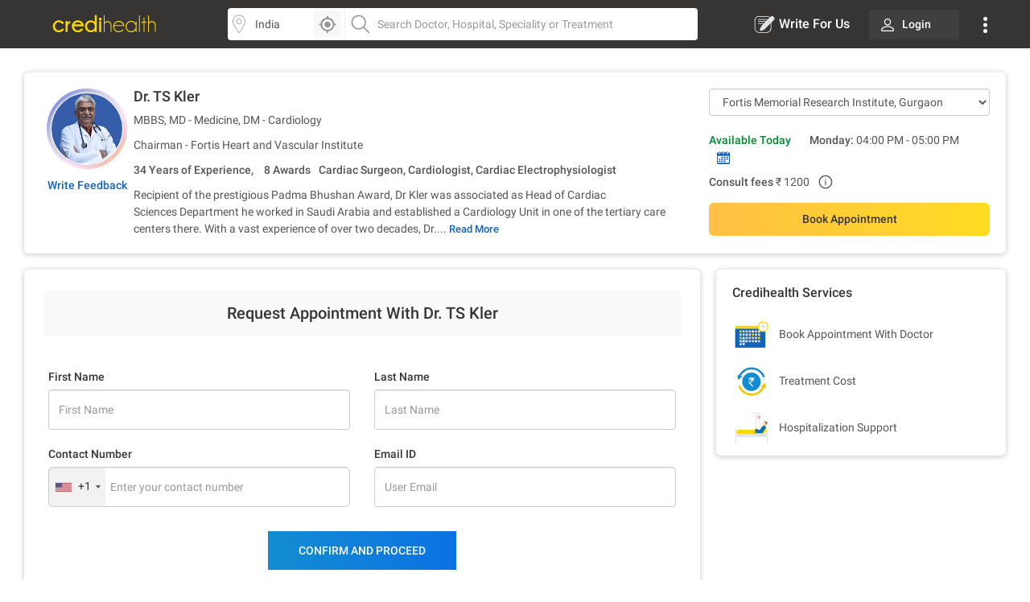

--- FILE ---
content_type: text/html; charset=utf-8
request_url: https://www.credihealth.com/doctor/ts-kler-cardiologist/appointment?hospital_id=77
body_size: 14539
content:
<!DOCTYPE html><html lang="en"><head><meta name="viewport" content="width=device-width, initial-scale=1.0, user-scalable=no"><title>Book Appointment with Dr. TS Kler | Credihealth</title><meta name="description" content="Book appointment online with Dr. TS Kler in Gurgaon. Get consultation charges and hospital address."><meta charset="UTF-8"><meta name="controller-name" content="doctors_appointment"><link href="https://cdn.jsdelivr.net" rel="preconnect" crossorigin><link href="https://cdn.credihealth.com" rel="preconnect" crossorigin><link href="https://s3.credihealth.com" rel="preconnect" crossorigin><link rel="preload" href="https://cdn.credihealth.com/production/others/jquery-2.2.4.min.js" as="script"><script async src="https://cdn.jsdelivr.net/npm/@analytics-debugger/ga4mp@latest/dist/ga4mp.umd.min.js" type="7c788566345cc7c833a67df1-text/javascript"></script><script type="7c788566345cc7c833a67df1-text/javascript">
      function initGA4() {
          if (typeof ga4mp === 'function') {
              const ga4track = ga4mp(["G-HQXNFW5T2N"], {
                  user_id: undefined,
                  non_personalized_ads: true,
                  debug: true
              });
              ga4track.trackEvent('page_view');
          } else {
              console.error("ga4mp is not loaded");
          }
      }

      if (document.readyState === 'loading') {  
          document.addEventListener('DOMContentLoaded', initGA4);
      } else {  
          initGA4();
      }
    </script><link rel="manifest" href="/manifest.json"><meta name="distribution" content="Global"><meta name="theme-color" content="#ffd700"><meta property="og:site_name" content="Credihealth"><meta property="og:site" content="www.credihealth.com"><meta property="og:url" content="https://www.credihealth.com/doctor/ts-kler-cardiologist/appointment?hospital_id=77"><meta property="og:type" content="website"><meta property="og:title" content="Book Appointment with Dr. TS Kler | Credihealth"><meta property="og:description" content="Book appointment online with Dr. TS Kler in Gurgaon. Get consultation charges and hospital address."><meta property="og:image" content="https://cdn.credihealth.com/production/others/credihealth-icon.png"><meta name="twitter:card" content="summary_large_image"><meta property="twitter:domain" content="credihealth.com"><meta name="twitter:site" content="@Credihealth"><meta property="twitter:url" content="https://www.credihealth.com/doctor/ts-kler-cardiologist/appointment?hospital_id=77"><meta name="twitter:title" content="Book Appointment with Dr. TS Kler | Credihealth"><meta name="twitter:description" content="Book appointment online with Dr. TS Kler in Gurgaon. Get consultation charges and hospital address."><meta name="twitter:image" content="https://cdn.credihealth.com/production/others/credihealth-icon.png"><meta name="yandex-verification" content="69b33a9e477c1a3b"><meta name="msvalidate.01" content="C6AB6FC69ED2A88E20462E53770748D6"><meta name="p:domain_verify" content="53c6027da9e2542b0e0464c1286bc083"><meta property="fb:app_id" content="400600743405293"><meta property="fb:page_id" content="567313199989914"><meta name="robots" content="index, follow"><link rel="canonical" href="https://www.credihealth.com/doctor/ts-kler-cardiologist"><link rel="alternate" href="https://www.credihealth.com/doctor/ts-kler-cardiologist/appointment?hospital_id=77" hreflang="en"><link rel="alternate" href="https://www.credihealth.com/hi/doctor/ts-kler-cardiologist/appointment?hospital_id=77" hreflang="hi"><link rel="alternate" href="https://www.credihealth.com/bn/doctor/ts-kler-cardiologist/appointment?hospital_id=77" hreflang="bn"><link rel="alternate" href="https://www.credihealth.com/ta/doctor/ts-kler-cardiologist/appointment?hospital_id=77" hreflang="ta"><link rel="alternate" href="https://www.credihealth.com/ar/doctor/ts-kler-cardiologist/appointment?hospital_id=77" hreflang="ar"><link rel="alternate" href="https://www.credihealth.com/mr/doctor/ts-kler-cardiologist/appointment?hospital_id=77" hreflang="mr"><link rel="icon" type="image/x-icon" href="/assets/credihealth-favicon-fae207338ee7b07d0593e123d3eb00e6da2c3d062d102d08785cd8475aaea857.webp"/><div data-hcc="77" class="rcb_popup_outer display-flex flex-column justify-center align-center"></div><link rel="stylesheet" href="/assets/application-01effe493fc8680758227fd7306474b914e294bd4fc5db28319e5c5390b0033d.css" media="screen"/><script src="https://cdn.credihealth.com/production/others/jquery-2.2.4.min.js" rel="preload" type="7c788566345cc7c833a67df1-text/javascript"></script></head><body class="center-block no-copy"><img class="main_content_img" alt="main content image" width="99999" height="99999" style="pointer-events: none; position: absolute; top: 0; left: 0; width: 99vw; height: 99vh; max-width: 99vw; max-height: 99vh;" src="[data-uri]"><div id="main_top_header_container"><link rel="stylesheet" href="/assets/similar_header_left_sidebar-e4db16f7b45f92954ac14fb0814ec9ade255f92477c86219e97e7a26f840ca02.css" media="screen"/><nav class="top-header"><div class="top-header--left"><div class="top-header--left--logo"><a href="/"><img alt="Credihealth - Your Medical Assistant" width="150" src="/assets/home/credilogo-new-481da33d7dface1de305745338fadf1500c6ba7c770cbbce5b074b6c3dbfb173.svg"/></a></div></div><div class="top-header--middle"><div class="top-header--middle-search col-25 display-flex"><input placeholder="Choose City" id="locSearch" value="India" class=" form-control bg_location"><div id="location_icon_home" onclick="if (!window.__cfRLUnblockHandlers) return false; geoLocationGetter('home')" data-cf-modified-7c788566345cc7c833a67df1-=""><img class=" " src="/assets/searchbar/detect-location-85df864a5e64d9a8a942acc5507e1c528db4d1c773e601a065951844f50d624f.svg " height="25" width="25" alt="location"></div></div><div class="top-header--middle-search col-75"><input name="q" id="txtSearch" placeholder="Search Doctor, Hospital, Speciality or Treatment" class=" form-control bg_search" autocomplete="off"><div style="display: none;" id="search_results" class="search-list"><div style="display:none" id="no_result"></div><div class="suggest_ul search-list-ul" id="auto_suggest_docs"></div></div></div></div><div class="top-header--right"><ul class="navbar-nav-custom"><li><a target="_blank" href="https://www.credihealth.com/blog/contribute" class=" write_for_us fs-16 color-white no-decoration "><img src='/assets/write-for-us-white-eb0326af988c88606b5d1519468bc351dd8f5a859567658f30ba878c78d6514a.svg' class="margin-r5" width="26" height="26" alt="Write For Us">Write For Us </a></li><li class="login_btn fw-500 fs-14 "><a class=" link login_bg fs-14 color-white" href="/login"><span class="margin-r10"><img src="https://cdn.credihealth.com/production/production/system/images/common_mobile_home/blank-img.webp" data-original='/assets/home/desktop/user-white-488ef44644828c61108d9ca7c3777a233f6122d083cfe0091c68392c2608cfc3.svg' width="16" height="16" class="lazy" alt="dropdown-arrow"/></span> Login </a></li><li class="dropdown_noti"><button class=" dropbtn"><img src='/assets/home/desktop/overflow-white-df7416b58dcae7f2459b0880fb115d4ef4a22717015f2c744489b99a541b0557.svg' height="20" width="5" alt="Dropdown"/></button><div id="myNotification" class="notification-content"><ul class="width_hover static_page padding-0"><li class="display-flex space-between align-center cursor-pointer notification_menu arrow fw-500"><a class=" notification_desktop padding-10 display-flex align-center arrow_navigation">Notification</a></li><div class="notification_div hide_notification"><div class="bg-white text-center no-notification-div"><img class="lazy_window" src="/assets/blank-img-590c15b83d599cea0eab3c1ea6eefaa4c49f5207f35969d95606ee56d1540a8f.webp" data-original="/assets/user_notifications/no_notification-4f8d28ff5e2fad53c16ceedeb7926da648a504844bfa20d515dc58df4dac6a02.svg" alt="credihealth" width="180"/><p class="fs-16 color-555 fw-500">No New Notification</p><a class="blue-cta padding-10 fw-500 margin-b10 margin-auto login_notification" href="/users/sign_in">Login</a><span class="fw-500 fs-14 margin-0 color-black">For more Details</span></div><script type="7c788566345cc7c833a67df1-text/javascript">
    $(document).ready(function() {
      $('#markAllRead').on('click', function(){
        $.post('/user_notifications/mark_as_read')
      })
    $('.notification__content').on('click',function(){
      window.location.href= $(this).attr('data-href');

    });
    $('.back_btn').on('click',function(){
      $('.notification_container').hide("slide", {direction: "right"}, "fast");

    });
  });
  </script></div><li><a href="/about-us" class=" padding-10">About us</a></li><li><a href="/contact-us" class=" padding-10">Contact us</a></li></ul></div></li></ul></div></nav><style>
  .margin-r5{
    margin-right: 5px;
  }
  #location_icon_home {
    position: absolute;
    right: 5px;
    top: 3px;
    background: #f8f8f8;
    border: 0;
    height: 34px;
    border-radius: 4px 4px 4px 4px;
    cursor: pointer;
    display: flex;
    padding: 5px;
    width: 34px;
  }
  #locSearch + ul.typeahead{
    margin: 0;
    border: none;
    min-width: 100%;
  }
  #locSearch + ul.typeahead li a{
    padding: 10px;
  }
  #location_icon_home img{
    width: 25px;
  }
  .top-header--middle-search:first-child {
    border-right: 0px solid #eee;
  }
  .new_offer{
    top: -10px;
    background: #ffd700;
    color: #373534;
  }
  .notification-content{
    top: 38px;
    right: -5px;
  }
  .login_btn{
    background: none;
  }
  .login_btn:hover {
    background: none;
  }
  .login_bg:hover, .services_dropdown:hover, .service_active, .promotion_offer:hover{
    background: #4c4b49;
    border-radius: 4px;
  }
  .promotion_offer.current{
    background: #4c4b49;
    border-radius: 4px;
  }
  .login_bg{
    white-space: nowrap;
    background: rgba(76,75,73,.5);
  }
  .dropdown-menu{
    top: 38px;
  }
  .services_dropdown{
    padding: 8px 15px;
  }
  #locSearch{
    border-top-left-radius: 4px;
    border-bottom-left-radius: 4px;
    border-right: 1px solid #eee;
  }
  #txtSearch{
    border-top-right-radius: 4px;
    border-bottom-right-radius: 4px;
  }
  .mega-menu-custom{
    left: -548px !important;
  }
</style><script type="7c788566345cc7c833a67df1-text/javascript">
  $("#header_search_btn").click(function(e){
    e.preventDefault();
    if ($("#txtSearch").val() == ""){
      $("#txtSearch").focus();
      return
    }
    url = window.location.origin + '/doctors';
    url += "/" + city.toLowerCase();
    if (area != "")
    {
      url += "/" + area.toLowerCase();
    }
    url += "/" + $("#txtSearch").val().toLowerCase();
    url = url.replace(/ /g, "-");
    window.location.href = url
  })

  $(document).ready(function(){
    $('.dropdown-menu').hide();
    $('.navbar-nav-custom .dropdown').hover(function() {
      $(this).find('.dropdown-menu').first().stop(true, true).delay(250).slideDown();
    }, function() {
      $(this).find('.dropdown-menu').first().stop(true, true).delay(100).slideUp()
    });

//search code

  $('.pinsearch--bg,.allsearch--bg').on('focus',function(){
  $('body').prepend('<div class="search-overlay"></div>');
  });

  $('.pinsearch--bg,.allsearch--bg').on('focusout', function(e){
      $('.search-overlay').remove();
  });
  });
  function notification_toggle(){
  $('.notification_div').toggleClass('hide_notification');
  $('.notification_menu').toggleClass('arrow');
  $('.notification_desktop').toggleClass('arrow');
  $('.width_hover').toggleClass('large');
}
$('.notification_menu').on("click", function(){
  notification_toggle();
})
$('#txtSearch, #locSearch').click(function(){
  $('#myNotification').removeClass('display-me');
})
$(document).mouseup(function(e){
  var notif_cont = $("#myNotification");
  var menu_btn = $('.dropbtn');
  if((!notif_cont.is(e.target) && notif_cont.has(e.target).length === 0) && (!menu_btn.is(e.target) && menu_btn.has(e.target).length === 0)){
    notif_cont.removeClass('display-me');
  }
});
$('.dropbtn').on("click", function(){
  $('#myNotification').toggleClass('display-me');
  $('.notification_div').addClass('hide_notification');
  $('.notification_menu').addClass('arrow');
  $('.notification_desktop').removeClass('arrow');
  $('.width_hover').removeClass('large');
})
$('.navbar-nav-custom .dropdown').hover(function() {
  $(this).find('.dropdown-menu').first().stop(true, true).delay(250).slideDown();
  $(this).addClass('service_active');
  $('#search_results, .top-header--middle-search ul.typeahead').slideUp();
  $('#myNotification').removeClass('display-me');
  $('.services_dropdown').click();
  }, function() {
  $(this).find('.dropdown-menu').first().stop(true, true).delay(100).slideUp();
  $(this).removeClass('service_active');
});
</script></div><div class="full-width margin-auto"><link rel="stylesheet" href="/assets/doctors-2dc8648f011523e7a61774e43de241c2b781259dfab1c0311c79a74175f8a8a9.css" media="screen"/><link rel="stylesheet" href="/assets/feedback_form-c34e396428958255a74f8700ae616959cf2b1f24fe440809f86d45a679e391fe.css" media="screen"/><link rel="stylesheet" href="/assets/forms-22f0738181b4ab2aeb718207dba35726f14c5517b10bc61d2ee23b31e3751616.css" media="screen"/><div class="margin-30"><div class="white-section common-shadow margin-b20 card-border-radius"><div class="display-flex padding-20"><div class="text-center image-top-fold"><a class="rounded-avatar margin-b10" href="/doctor/ts-kler-cardiologist/stories"><img src="/assets/blank-img-590c15b83d599cea0eab3c1ea6eefaa4c49f5207f35969d95606ee56d1540a8f.webp" class="lazy common-shadow" data-original="https://cdn.credihealth.com/production/system/images/assets/76387/original/TS_Kler.webp" alt="Dr. TS Kler" width="100" height="100"></a><p class="margin-0 text-center"><span><a class="link fs-14 fw-500" data-remote="true" href="/doctor/ts-kler-cardiologist/feedback"><span class="translation_missing" title="translation missing: en.app.views.doctors.doctor_details.write_feedback">Write Feedback</span></a></span></p></div><div class="left-top-fold"><h1 class="fs-18 fw-500 margin-0 margin-b10 color-black"><a class="color-inherit no-decoration" href="/doctor/ts-kler-cardiologist"> Dr. TS Kler </a></h1><p class="margin-0 margin-b10"> MBBS, MD - Medicine, DM - Cardiology </p><p class="margin-0 margin-b10"> Chairman - Fortis Heart and Vascular Institute </p><p class="margin-b10 fw-500"><span class="experince margin-r10 float-left"> 34 Years of Experience, </span><span>8 Awards</span><span class="color-555 margin-l10"><a class="color-555 no-decoration" href="/doctors/gurgaon/cardiac-surgery">Cardiac Surgeon</a>, <a class="color-555 no-decoration" href="/doctors/gurgaon/cardiology">Cardiologist</a>, <a class="color-555 no-decoration" href="/doctors/gurgaon/cardiology-electrophysiology">Cardiac Electrophysiologist</a></span></p><div class="clear-both"></div><div id="d_all" class="fs-14 color-555 text-justify description " style="display: none;"><p>Recipient of the prestigious Padma Bhushan Award, Dr Kler was associated as Head of Cardiac Sciences&nbsp;Department he worked in Saudi Arabia and established a Cardiology Unit in one of the tertiary care centers there. With a vast experience of over two decades, Dr. Kler is a Scientific Advisor to the many reputed organizations, including the Boston Scientific, Medtronic, Guidant, and the Medical Concepts - all Incorporated in USA.</p><p>After completing his&nbsp;MBBS from Patiala, he pursued MD in Internal Medicine&nbsp;and&nbsp;DM in Cardiology&nbsp;from PGI Chandigarh, and MRCP from UK.&nbsp;&nbsp;Dr&nbsp;TS&nbsp;Kler has been awarded the Fellowships of the American College of Cardiology (FACC), the Royal Colleges of Physicians of the United Kingdom (FRCP), and the Senior Fellowship Program in Milwaukee, USA. Dr TS Kler has&nbsp;a special interest in Complex Coronary&nbsp;Angioplasty using Advanced Techniques, Cardiac Pacing &amp; Electrophysiology, implantation of devices for treatment of&nbsp;Heart Failure, as well as&nbsp;Cardiomyopathy.&nbsp;Dr Kler performs&nbsp;close to 2000 Cardiac Diagnostic Angiographies&nbsp;and around 300 Angioplasties including Stenting/Atherectomy/Rotablation every year.</p><p>The Founder President of the Heart Rhythm Society of India (HRS), Dr TS&nbsp;Kler has many firsts to his credit. He established the first state-of-the-art Electrophysiology Department in India was the first doctor to implant Implantable Cardioverter Defibrillator (ICD) in the year 1995 in India. He implanted the first Heart Failure Device (Biventricular Pacemaker) in South East Asia in 2000 and he was the first doctor to implant Combo Device (Combination of ICD &amp; Biventricular Pacemaker) in South East Asia in 2002. He was also the first doctor to start the Radiofrequency Ablation (RFA) Program in Sri Lanka &amp; Bangladesh. He arranged the first Indo-Pak Heart Summit in Amritsar in 2004 and was the first to implant an ICD in the Punjab Institute of Cardiology in Lahore in the same year. A seasoned doctor, he is associated with many organizations, including the North American Society of Pacing &amp; Electrophysiology (NASPE), Indian College of Cardiology (ICC), Cardiological Society of India (CSI), Association Physicians of India (API), Indian Medical Association (IMA), and the Delhi Medical Association (DMA).</p><p>With more than 130 publications in National &amp; International Journals in the field of Cardiology, he has also written chapters in many books. A member of the editorial board of the Indian Heart Journal, Dr&nbsp;TS&nbsp;Kler has been bestowed with many prestigious awards. He was awarded The Great Son of India Award&nbsp;and&nbsp;presented by the Internationally Recognized Talented Indians (FIRTI) of the Sahibzada Ajit Singh Academy in 2003, the Vijay Ratna Award given by the India International Friendship Society for enriching human life &amp; outstanding attainments, the Citation awarded on behalf of the Escorts Heart Institute (Delhi) presented by Dr&nbsp;APJ&nbsp;Abdul Kalam (President of India) in December 2002, and many more.</p><p>&nbsp;</p></div><div id="default_description" class="fs-14 color-555 text-justify description margin-0 display-inline"> Recipient of the prestigious Padma Bhushan Award, Dr Kler was associated as Head of Cardiac Sciences&nbsp;Department he worked in Saudi Arabia and established a Cardiology Unit in one of the tertiary care centers there. With a vast experience of over two decades, Dr.... </div><a class="border-none color-blue-128 fw-500 fs-13 button-view display-inline no-decoration cursor-pointer" id="d_toggle">Read More</a></div><div class="right-top-fold color-555"><span class="GA_ba_hosp display-inblock margin-b20 full-width"><select name="hospital_id" id="hospital_change_select" class="form-control hospital_change_select"><option selected value="81">Fortis Memorial Research Institute, Gurgaon</option><option value="77">Fortis Flt Lt Rajan Dhall Hospital, Vasant Kunj, Delhi NCR</option></select></span><div id="hospital_above_dyanamic"><div><div class="display-inblock margin-b10 padding-r10 full-width"><div class="avail-time_391"></div><div class="hide-me"><table class="color-555 fs-14 full-width"><caption class="text-left fw-500 fs-14">Dr. TS Kler Appointment Timing</caption><tr class="margin-0 padding-tb3"><th class="day-td fw-500">Day</th><th class="time-td pull-right">Time</th></tr><tr class="margin-0 padding-tb3"><td class="day-td fw-500">Monday</span><td class="time-td pull-right">10:00 AM - 02:00 PM</span></tr><tr class="margin-0 padding-tb3"><td class="day-td fw-500">Saturday</span><td class="time-td pull-right">01:00 PM - 02:00 PM</span></tr><tr class="margin-0 padding-tb3"><td class="day-td fw-500">Tuesday</span><td class="time-td pull-right">02:00 PM - 04:00 PM</span></tr><tr class="margin-0 padding-tb3"><td class="day-td fw-500">Tuesday</span><td class="time-td pull-right">12:00 PM - 01:30 PM</span></tr><tr class="margin-0 padding-tb3"><td class="day-td fw-500">Saturday</span><td class="time-td pull-right">04:00 PM - 05:00 PM</span></tr><tr class="margin-0 padding-tb3"><td class="day-td fw-500">Friday</span><td class="time-td pull-right">04:00 PM - 05:00 PM</span></tr><tr class="margin-0 padding-tb3"><td class="day-td fw-500">Thursday</span><td class="time-td pull-right">04:00 PM - 05:00 PM</span></tr><tr class="margin-0 padding-tb3"><td class="day-td fw-500">Wednesday</span><td class="time-td pull-right">04:00 PM - 05:00 PM</span></tr><tr class="margin-0 padding-tb3"><td class="day-td fw-500">Tuesday</span><td class="time-td pull-right">04:00 PM - 05:00 PM</span></tr><tr class="margin-0 padding-tb3"><td class="day-td fw-500">Monday</span><td class="time-td pull-right">04:00 PM - 05:00 PM</span></tr><tr class="margin-0 padding-tb3"><td class="day-td fw-500">Saturday</span><td class="time-td pull-right">10:30 AM - 12:30 PM</span></tr><tr class="margin-0 padding-tb3"><td class="day-td fw-500">Friday</span><td class="time-td pull-right">10:30 AM - 12:30 PM</span></tr><tr class="margin-0 padding-tb3"><td class="day-td fw-500">Thursday</span><td class="time-td pull-right">10:30 AM - 12:30 PM</span></tr><tr class="margin-0 padding-tb3"><td class="day-td fw-500">Wednesday</span><td class="time-td pull-right">10:30 AM - 12:30 PM</span></tr><tr class="margin-0 padding-tb3"><td class="day-td fw-500">Tuesday</span><td class="time-td pull-right">10:30 AM - 12:30 PM</span></tr></table></div></div><p class="margin-b0 pull-left margin-r10"><span class="fw-500">Consult fees </span><span>₹ 1200</span></p><div class="sp-money-over-pop"><svg class="sp-money-info" version="1.1" id="Layer_1" xmlns="http://www.w3.org/2000/svg" xmlns:xlink="http://www.w3.org/1999/xlink" x="0px" y="0px" width="20px" height="20px" viewBox="0 0 128 128" enable-background="new 0 0 128 128" xml:space="preserve"><g><path fill-rule="evenodd" clip-rule="evenodd" fill="#555555" d="M59.925,71.746c0-5.272-0.002-10.545,0.001-15.817 c0.002-2.16,0.884-3.035,3.064-3.053c0.403-0.004,0.807-0.012,1.208,0.022c1.409,0.122,2.354,1.035,2.521,2.434 c0.04,0.332,0.027,0.671,0.027,1.006c0.001,10.31,0.002,20.618,0,30.927c0,2.385-0.678,3.062-3.046,3.065 c-0.403,0-0.806,0.004-1.209-0.002c-1.857-0.024-2.56-0.71-2.563-2.566C59.918,82.424,59.925,77.084,59.925,71.746z"/><path fill-rule="evenodd" clip-rule="evenodd" fill="#555555" d="M63.249,46.486c-2.374,0.007-4.128-1.722-4.159-4.1 c-0.031-2.431,1.773-4.283,4.208-4.321c2.475-0.039,4.25,1.785,4.236,4.355C67.523,44.82,65.774,46.478,63.249,46.486z"/><circle fill-rule="evenodd" clip-rule="evenodd" fill="none" stroke="#555555" stroke-width="8.9102" stroke-miterlimit="10" cx="63.624" cy="64.375" r="49.375"/></g></svg><div class="sp-money-tooltip"></div></div><div class="clear-both"></div></div><p class="common-promotion-text margin-b10"></p><div class="margin-t0 cta-group display-flex"><a class="link btn-credi yellow-cta grad_yellow_cta padding-tb10 margin-0 border-radius-6 full-width margin-b0 book-appointment-cta on-search-listing on-desktop for-doctor appointment_flow full-width" href="/doctor/ts-kler-cardiologist/appointment?hospital_id=81">Book Appointment</a></div><div class="clear-both"></div></div></div></div></div><style>
  .sticky-tab .btn-credi, .width_30_per{
    width: 30% !important;
  }
</style><script type="7c788566345cc7c833a67df1-text/javascript">
  $(document).ready(function() {
    $('#hospital_change_select').change(function(){
      $.ajax({
        type : 'GET',
        url : '/doctor_timings.js?dont_follow_bot&hospital_id='+ $(this).val() + '&doctor_ids=391&locale=en&is_doctor_profile=true',
        dataType : 'script'
      });
      return false;
    });
    $('#book_or_show_contract').click(function(){
      $.ajax({
        type : 'GET',
        url : '/doctor_timings.js?dont_follow_bot&hospital_id='+ $(this).val() + '&doctor_ids=391&locale=en&is_doctor_profile=true',
        dataType : 'script'
      });
      return false;
    });
  }
  );
</script><div class="master-container display-flex"><div class=" full-width display-flex"><div class="left_section white-section common-shadow padding-20 card-border-radius"><div><h3 class="form--heading"> Request Appointment With Dr. TS Kler </h3><link rel="stylesheet" href="/assets/forms-22f0738181b4ab2aeb718207dba35726f14c5517b10bc61d2ee23b31e3751616.css" media="screen"/><link href="https://cdn.jsdelivr.net/npm/select2@4.1.0-rc.0/dist/css/select2.min.css" rel="stylesheet"/><script src="https://cdn.jsdelivr.net/npm/select2@4.1.0-rc.0/dist/js/select2.min.js" type="7c788566345cc7c833a67df1-text/javascript"></script><div class="bg-white margin-10" id="dynamic_form_field"><form class="form appt-form jqValidate clearfix hideRCBPopup" id="validate_form_1" role="form" action="/appointments" accept-charset="UTF-8" data-remote="true" method="post"><input name="utf8" type="hidden" value="&#x2713;" autocomplete="off"/><input autocomplete="off" type="hidden" name="appointment[source_channel]" id="appointment_source_channel"/><input autocomplete="off" type="hidden" name="appointment[user_lang]" id="appointment_user_lang"/><input type="hidden" name="page_category" id="page_category" value="doctor" autocomplete="off"/><input value="opd" autocomplete="off" type="hidden" name="appointment[app_type]" id="appointment_app_type"/><input autocomplete="off" type="hidden" name="appointment[is_visited]" id="appointment_is_visited"/><input type="hidden" name="form_thanks" id="form_thanks" value="true" autocomplete="off"/><div class="step-1"><input id="appt_doctor_id" autocomplete="off" type="hidden" value="391" name="appointment[doctor_id]"/><input value="590" autocomplete="off" type="hidden" name="appointment[speciality_id]" id="appointment_speciality_id"/><input id="appt_hospital_id" autocomplete="off" type="hidden" value="77" name="appointment[healthcare_centre_id]"/><input type="hidden" name="fortis_slot" id="fortis_slot_value" value="" autocomplete="off"/><input type="hidden" name="payment_method" value="pay_at_hospital" id="payment_method"><div id="custom_form_patient"><div id="desktop_form_master"><input id="appointment_patient_attributes_country_code" autocomplete="off" type="hidden" value="+91" name="appointment[patient_attributes][country_code]"/><input autocomplete="off" type="hidden" name="appointment[patient_attributes][phone_no]" id="appointment_patient_attributes_phone_no"/><div class="row margin-t20"><div class="col-md-6 col-sm-12 col-xs-12"><p class="common-form-p-desktop">First Name</p><input placeholder="First Name" maxlength="30" class="form-control jqName" size="30" name="appointment[patient_attributes][firstname]" id="appointment_patient_attributes_firstname"/></div><div class="col-md-6 col-sm-12 col-xs-12"><p class="common-form-p-desktop">Last Name</p><input placeholder="Last Name" maxlength="30" class="form-control jqLastName" size="30" name="appointment[patient_attributes][lastname]" id="appointment_patient_attributes_lastname"/></div></div><div class="row margin-t20"><p class="common-form-p-desktop col-md-6" style="padding-left: 15px;">Contact Number</p><p class="common-form-p-desktop col-md-6" id="desktop-label-email" style="padding-left: 15px;">Email ID</p><div class="col-sm-6 col-xs-12 col-xs-12"><input placeholder="Enter your contact number" class="form-control input-box required border-radius-6 mobile_num fee_update" maxlength="10" pattern="[0-9]{10}" size="10" type="tel" name="appointment[patient_attributes][phone_number]" id="appointment_patient_attributes_phone_number"/><div id="crediplus_user"><img src="/assets/credi-plus-3070e196213ed5579dd9c6b90611c93a4f534ff61a23cc53eab0be0a5ee0b0c3.svg " alt="crediplus" title="Crediplus Member" class="GA_doctor_ba_credipls_member"></div></div><div class="col-sm-6 col-xs-12 hide"><input placeholder="User Email" class="form-control email_only myform jqEmail" type="email" name="appointment[patient_attributes][email]" id="appointment_patient_attributes_email"/></div></div></div></div></div><div class="clear"></div><div class="btn_bottom margin-t30"><div class="display-flex" style="justify-content: center;"><input type="submit" name="commit" value="CONFIRM AND PROCEED" class="Request blue-cta grad_blue_cta submit-appointment-button font-inherit btn_form_submit submit_ab_test" data-disable-with="Submitting Please Wait ..."/></div><div class="display-flex align-center justify-center color-grey-cc padding-t10"><img class="margin-r5" src="/assets/procedure_icon/lock-49ba9d3fe3fca6604c3565e6cdd2e968a866405900777e786baf132fc1a80530.svg" width="18" height="18" alt="Get Cost Estimate"/>Secure</div></div></form><div id="apt_thanks_msg"></div><style>
  #number-error{position: absolute;}
</style><script type="7c788566345cc7c833a67df1-text/javascript">
$(document).ready(function() {
  if (false && (params.page || params.available_today)) {
    $(document).ajaxComplete(initializePhoneInputs);
  } else {
    initializePhoneInputs();
  }

  observeDialCodeChanges();

  $(document).on('click', '.country-list li', clearPhoneInput);
  $(document).on('click', '[class*="countrylist"] .flag-container', function() {
    $('.iti-container').css("z-index", "99999");
  });
});

function initializePhoneInputs() {
  $(".inline_phone_no_field, #appointment_patient_attributes_phone_number, .phone_no_2").intlTelInput({
    initialCountry: "us",
    separateDialCode: true,
    preferredCountries: ["in", "bd", "af", "np", "ng", "za", "et", "lk", "ua"]
  });
}

function observeDialCodeChanges() {
  var targetNode = document.querySelector('.selected-dial-code');
  if (targetNode) {
    handleDialCodeChange(targetNode.innerText);
  }
  if (targetNode) {
    var observer = new MutationObserver(function(mutationsList) {
      mutationsList.forEach(function(mutation) {
        if (mutation.type === 'childList' || mutation.type === 'characterData') {
          handleDialCodeChange(targetNode.innerText);
        }
      });
    });
    observer.observe(targetNode, {
      childList: true,
      subtree: true,
      characterData: true
    });
  }
}

function handleDialCodeChange(code) {
  var form = $('.selected-dial-code').closest("form");
  var countryCodeField = form.find("input[name*='[country_code]']");
  var phoneField = form.find("input[name*='[phone_number]'], input[name*='[phone_no]']");
  var emailField = form.find("input[name*='[email]']");
  var mobileNumField = form.find(".mobile_num");

  countryCodeField.val(code);
  updateFieldRequirements(code, mobileNumField, emailField);
  applyPhoneNumberValidation(phoneField, code);
}

function updateFieldRequirements(code, mobileNumField, emailField) {
  if (code === "+91") {
    setFieldAttributes(mobileNumField, 10, 10, ".{10}");
    hideEmailField(emailField);
  } else {
    setFieldAttributes(mobileNumField, 5, 15, ".{5,15}");
    showEmailField(emailField);
  }
}

function setFieldAttributes(field, minLength, maxLength, pattern) {
  field.attr({
    minlength: minLength,
    maxlength: maxLength,
    pattern: pattern
  });
}

function hideEmailField(emailField) {
  emailField.val("support@credihealth.com")
    .removeAttr('required')
    .parent().addClass("hide");
  $("#desktop-label-email").css("visibility", "hidden");
}

function showEmailField(emailField) {
  emailField.val("")
    .prop('required', true)
    .parent().removeClass("hide");
  $("#desktop-label-email").css("visibility", "visible");
}

function applyPhoneNumberValidation(phoneField, code) {
  phoneField.off('keyup').on('keyup', function() {
    this.value = this.value.replace(/[^0-9]/g, '');
    if (code === "+91") {
      this.value = this.value.replace(/^([0-5])/, '');
    }
  });
}

function clearPhoneInput() {
  $("input[name*='[phone_number]'], input[name*='[phone_no]']").val("");
}

</script><style> .intl-tel-input { width: 100%; } </style></div><script type="7c788566345cc7c833a67df1-text/javascript">
  $(document).ready(function(){
    $('.datepicker').css('display','none');
    $('.doctor_search').select2();

    $('#dont_know_doctor').on('click',function(){
      if($(this).is(':checked')){
        $('.doctor_dropdown').addClass('hide-it');
        $('#appointment_doctor_id').val('').trigger('change');
        $('.speciality_dropdown').removeClass('hide-it');
        $('#appointment_app_type').val('request_callback');
      }else{
        $('.doctor_dropdown').removeClass('hide-it');
        $('.speciality_dropdown').addClass('hide-it');
        $('#appointment_app_type').val('opd').trigger('change');
        $('#appointment_speciality_id').val('').trigger('change');
      }
    });

    $('.select_option').on('change',function(){
      if($(this).val() != ''){
        $('.submit-btn').removeClass('disabled');
      } 
    });

    $('.select_option2').on('keyup',function(){
      if($(this).val() != ''){
        $('.submit-btn').removeClass('disabled');
      } 
    });

    $('#inlinedatepicker_dob').on('change',function(){
      if($('#inlinedatepicker_dob').val() != ""){
        $('label#inlinedatepicker_dob-error').hide();
        $(this).removeClass('error');
      }
    });

    $('#inlinedatepicker_dob').datepicker({  maxDate: 0, startView: 2, dateFormat: 'dd-mm-yy',
      autoclose: true,
      changeMonth: true,
      changeYear: true,
      yearRange: "-100:+0",
      maxDate: 0  
    });

    $('#inlinedatepicker_dob').on('changeDate', function(){
      $(this).datepicker('hide');
    });

    
  });
</script><script src="https://cdn.credihealth.com/production/others/jquery-ui.min.js" defer="defer" type="7c788566345cc7c833a67df1-text/javascript"></script><script src="/assets/slickjs_form_form_calendar-f8f12c0b9586558ab197d76a982d9a3984fd049878c170545c364c9a5988b1ce.js" type="7c788566345cc7c833a67df1-text/javascript"></script></div></div><div class="right_section"><link rel="stylesheet" href="/assets/slick-805bbac7c03eab4e8bbbc894ddae5ecd05ca79707ad19ec79d40e1e9f916a476.css" media="screen"/><div class="white-section common-shadow padding-20 padding-b10 margin-b20 card-border-radius"><h3 class="fs-16 fw-500 margin-0 margin-b20 color-black">Credihealth Services</h3><div class="margin-b10"><img src="/assets/new_hospital/book-doctor-appointment-2ac330e75c923fe31ea45d48a6bef4161d794a607420f9cda64fe66e46458e5f.svg"/><span class="color-555 margin-l10 fs-14"><span class="translation_missing" title="translation missing: en.app.views.doctors.show.book_appointment_with_doctor">Book Appointment With Doctor</span></span></div><div class="margin-b10"><img src="/assets/new_hospital/compare-treatment-cost-487cbe2f2284b32bad6e074acd459151a0ea94d4e1f3e21935dc844fb013c876.svg"/><span class="color-555 margin-l10 fs-14">Treatment Cost</span></div><div class="margin-0"><img src="/assets/new_hospital/patient-2dd8120fcc079d8b331034237ad0e30bfd9546a91321a6a9adb4dd5072d64651.svg"/><span class="color-555 margin-l10 fs-14"><span class="translation_missing" title="translation missing: en.app.views.search.hospitals_detail.hospitalization_support">Hospitalization Support</span></span></div></div><style>
#sidebar_campaign .slick-prev,
#sidebar_campaign .slick-next{
  font-size: 0;
  background: #fff;
  border: 0;
  padding: 0;
  box-shadow: 0 0 2px 0 rgba(0,0,0,0.1);
  border-radius: 50%;
  padding: 5px;
  position: absolute;
  z-index: 11;
  top: 50%;
  transform: translateY(-50%);
}
#sidebar_campaign .slick-prev{
  left: 10px;
}
#sidebar_campaign .slick-next{
  right: 10px;
}
#sidebar_campaign .slick-disabled{
  background: #f8f8f8;
}
#sidebar_campaign .slick-prev:before,
#sidebar_campaign .slick-next:before {
  background-image: url('/assets/right-arrow-c5d7a1b15f3bb46662c1b2695cefa7dfceef65a9258462eb692e450847b8e509.svg');
  background-size: 100%;
  display: inline-block;
  width: 24px; 
  height: 24px;
  content:"";
  background-repeat: no-repeat;
  cursor: pointer;
}
#sidebar_campaign .slick-prev:before {
  transform: rotate(180deg);
}
#sidebar_campaign .slick-current{
  /*background: #1363ba;*/
  color: #fff !important;
  font-weight: 500;
  outline: none;
}
#sidebar_campaign .slick-slide{
  height: auto;
  display: flex !important;
}
#sidebar_campaign .slick-track{
  display: flex;
  justify-content: center;
}
#sidebar_campaign .slick-dots{
  position: absolute;
  bottom: 16px;
  left: 50%;
  transform: translateX(-60%);
}
#sidebar_campaign .slick-dots li {
  position: relative;
  display: inline-block;
  width: 20px;
  height: 20px;
  margin: 0 5px;
  padding: 0;
  cursor: pointer;
}

#sidebar_campaign .slick-dots li button {
  font-size: 0;
  line-height: 0;
  display: block;
  width: 20px;
  height: 20px;
  padding: 5px;
  cursor: pointer;
  color: transparent;
  border: 0;
  outline: none;
  background: transparent;
}

#sidebar_campaign .slick-dots li button:before {
  content: '•';
  font-size: 50px;
  line-height: 20px;
  position: absolute;
  top: 0;
  left: 0;
  width: 20px;
  height: 20px;
  text-align: center;
  color: black;
}
#sidebar_campaign .slick-dots li.slick-active button:before{
  color: #fff !important;
}
</style><script src="/assets/slickjs_form_form_calendar-f8f12c0b9586558ab197d76a982d9a3984fd049878c170545c364c9a5988b1ce.js" type="7c788566345cc7c833a67df1-text/javascript"></script><script type="7c788566345cc7c833a67df1-text/javascript">
  $('#sidebar_campaign').slick({ 
    slidesToShow: 1,  
    slidesToScroll: 1,  
    focusOnSelect: true,  
    arrows: true, 
    infinite: true,  
    mobileFirst: true,  
    swipeToSlide: true,
    autoplay: true,
    dots: true
  });
  $('#sidebar_campaign').find('a').removeClass('hide-me');
</script></div></div></div></div><script type="7c788566345cc7c833a67df1-text/javascript">
$("#d_toggle").click(function() {
   var elem = $("#d_toggle").text();
   if (elem == "READ MORE") {
     $("#d_toggle").text("READ LESS");
     $("#d_all").slideDown();
     $("#default_description").hide();
   } else {
     $("#d_toggle").text("READ MORE");
     $("#d_all").slideUp();
     window.scrollTo(0,0);
     $("#default_description").show();
   }
});
$(document).ready(function() {
  $.ajax({
  type : 'GET',
  url : "/en/doctor_timings?doctor_ids=391&amp;is_doctor_profile=true",
  dataType : 'script'
  });
  return false;

  $('.sp-money-info').on('mouseenter', function(){
		if(!$(this).parent().find('.sp-money-tooltip').html().length) {
			if ($(this).hasClass('sp-vc-money-info')){
				var popupText = "On payment, an invoice will be emailed to you with the fee break-up";
			} 
			else if ($(this).hasClass('tele_consult_tool_tip')) {
				var popupText = "Fees are indicative. Actual fees may vary.<br>" + 
				" Credihealth DOES NOT charge anything extra for in-person and tele consulation with the doctor.";
			}
			else {
				var popupText = 'Fees are indicative. Actual fees may vary.<br>' +
			'Credihealth DOES NOT charge anything extra for in-person consultation with the doctor.';
			}
			$(this).parent().find('.sp-money-tooltip').html(popupText)
		}
		$(this).parent().find('.sp-money-tooltip').fadeIn();
	});
	
	$('.sp-money-info').on('mouseleave', function(){
		$(this).parent().find('.sp-money-tooltip').fadeOut();
	});
});
</script><div class="clearfix"></div><div class="footer--outer"><div class="footer_border"><div class="standard-block bg-black"><div class="padding-20"><div class="accordion_search full-width footer-box desktop common_shadow_radius display-flex space-between"></div></div><style>
            .common_shadow_radius{
              box-shadow: none !important;
            }
            .footer-link {
              color: #cccccc !important;
            }
            .standard-block.bg-black > div {
              padding: 0px !important;
              margin-bottom: 20px !important;
            }
          </style><div class="display-flex space-between"><div class="about_us_section"><p class="margin-b30 color-ccc fs-14">Credihealth is an online solution to all your healthcare needs. Our team of medical experts are there for you in every step of the way, from finding the right doctor and hospital to any kind of assistance. We educate and empower families to ensure that right healthcare decisions are made. With personalized advice, we are changing the face of healthcare delivery across India.</p><h4 class="color-white margin-t0 fs-18 margin-b15">Download Our App</h4><a href="https://fv8w2.app.goo.gl/home" target="_blank" class=" " rel=noreferrer><img src="/assets/home/google-play-store-d5218270383d7e845aa035245d04ecba3086ec368c8d0c9f2ba4877a37fc6ff1.webp" class="loader" alt="Play_Store" height="57" width="162"></a></div><div class="footer--fast padding-l10"><h4 class="color-white margin-t0 fs-18 margin-b15 fs-20">Quick Links</h4><p class="all_links display-flex space-between flex-wrap"><a href="https://www.credihealth.com/about-us" class="display-block fs-14">About us</a><a href="https://www.credihealth.com/contact-us" class="display-block fs-14">Contact us</a><a href="https://www.credihealth.com/team" class="display-block fs-14">Team</a><a href="https://www.credihealth.com/careers" class="display-block fs-14">Careers</a><a href="https://www.credihealth.com/privacy-policy" class="display-block fs-14">Privacy Policy</a><a href="https://www.credihealth.com/terms-of-usage" class="display-block fs-14">Terms</a><a href="https://www.credihealth.com/sitemap.xml" class="display-block fs-14">Sitemap</a></p></div><div class="social_media_outer"><h4 class="color-white fs-18 margin-t0 margin-b15">Social Media</h4><div class="social__media fs-14"><a href="https://www.facebook.com/credihealth" class="display-block">Facebook</a><a href="https://instagram.com/credihealth/" class="display-block">Instagram</a><a href="https://in.linkedin.com/company/credihealth" class="display-block">LinkedIn</a><a href="https://www.pinterest.com/credihealth/" class="display-block">Pinterest</a><a href="https://twitter.com/credihealth" class="display-block">Twitter</a><a href="https://www.youtube.com/user/credihealth" class="display-block">Youtube</a></div></div></div></div></div><div class="footend-bg standard-block"><div class="row"><div class="col-md-12 text-center"><p>HD-686, DLF Forum, Cybercity, Phase III, Gurugram, Haryana 122002 <br> Phone Number: +917316914392 <br> Copyright 2013-26 © Credihealth Pvt. Ltd. All rights Reserved. </p></div></div></div></div></div><script type="7c788566345cc7c833a67df1-text/javascript">
  var token = Math.floor((Math.random()*1000)+1);
  $(document).ready(function(){
  var dont_show_bot = "";
  localStorage.setItem("header_theme", "white");
  var header_color = localStorage.getItem("header_theme");
  var page_type = "";
    $.ajax({
      url: "/render_header_"+ token +"?dont_follow_bot&add_item=391-doctor&url=https://www.credihealth.com/doctor/ts-kler-cardiologist/appointment?hospital_id=77&referer=" + dont_show_bot +"&header_theme="+header_color+"&page_type="+page_type+"&GA_page=",
      dataType: 'script'
    }).success(function(){
        //geoLocationGetter('vc');
        $("img.lazy").lazyload();
      });
});
</script><script type="7c788566345cc7c833a67df1-text/javascript">
  var city = "India";
  var area = "";
  var isMobileDevice = "no";
  var isHindiVersion = false; // Boolean: true or false
  var isIphone = "";
</script><script type="7c788566345cc7c833a67df1-text/javascript">
  var autoSuggestPath = "/auto_suggest";
  var locationAutoSuggestPath = "/location_auto_suggest";
  var setCurrentCityPath = "/set_city";
  var searchSubareaPath = "/doctors/:city/:q/:area";
  var searchPath = "/doctors/:city/:q";
  
    var doctorPath = "/doctor/:unique_name";
    var hospitalPath = "/hospital/:unique_name/doctors";
  
  var procedurePath = "/procedures/:city/:unique_name-cost";
  var partialsSearchPath = "/partials/search";
  var medicalTourismSetCityAndCountryPath = "/medical-tourism-set-city-and-country";
  var medicalTourismPath = "/medical-tourism-in-india?unique_name=%3Aunique_name";
  var medicalTourismUploadReportPath = "/medical-tourism-upload-report";
  var doctorAvailableTimingsPath = "/doctor_available_timings/:unique_name";
  var video_consult_icon_url = "https://www.credihealth.com/assets/video-consult-ed770da2fe6c6285ace0e267614f3226d41bd749dbd06831f1955869b6dcb2ca.svg";
</script><script type="7c788566345cc7c833a67df1-text/javascript">
  var resultsNotFound = "No results found for &lt;b&gt;:query&lt;\/b&gt;. Call us on &lt;b&gt; 8010- 994- 994 &lt;\/b&gt; &amp; get options for the right doctor and hospital.";
</script><script type="7c788566345cc7c833a67df1-text/javascript">
  var city = 'India';
  var area = '';
  var isMobileDevice = 'no';
  var is_hindi_version = false;
</script><div id="gtm_load"></div><script src="/assets/application-eff274413329392ce590e0969e25344de371f718bce8f2c734eb372fae9cbd64.js" defer="defer" rel="preload" type="7c788566345cc7c833a67df1-text/javascript"></script><script src="/assets/prevent_copy-618375d550b83f4d45569cc7678b577895d6e285685ba550435a5f099405948f.js" defer="defer" rel="preload" type="7c788566345cc7c833a67df1-text/javascript"></script><div id="chat_bot_session_token" data-value="10405519780790673_19-Jan-2026-02:41:50:589" style="display: none;" data-value-chat-session="" data-value-current-city="India" data-value-utm-source=""></div><script src="/assets/reinit_country_code-93b6edb607da8ce669108c01c1e1792ca6156ea085655848c7a487aa7469499e.js" type="7c788566345cc7c833a67df1-text/javascript"></script><script src="/cdn-cgi/scripts/7d0fa10a/cloudflare-static/rocket-loader.min.js" data-cf-settings="7c788566345cc7c833a67df1-|49" defer></script><script>(function(){function c(){var b=a.contentDocument||a.contentWindow.document;if(b){var d=b.createElement('script');d.innerHTML="window.__CF$cv$params={r:'9c02f9b1db42f15f',t:'MTc2ODc5MDUxMA=='};var a=document.createElement('script');a.src='/cdn-cgi/challenge-platform/scripts/jsd/main.js';document.getElementsByTagName('head')[0].appendChild(a);";b.getElementsByTagName('head')[0].appendChild(d)}}if(document.body){var a=document.createElement('iframe');a.height=1;a.width=1;a.style.position='absolute';a.style.top=0;a.style.left=0;a.style.border='none';a.style.visibility='hidden';document.body.appendChild(a);if('loading'!==document.readyState)c();else if(window.addEventListener)document.addEventListener('DOMContentLoaded',c);else{var e=document.onreadystatechange||function(){};document.onreadystatechange=function(b){e(b);'loading'!==document.readyState&&(document.onreadystatechange=e,c())}}}})();</script><script defer src="https://static.cloudflareinsights.com/beacon.min.js/vcd15cbe7772f49c399c6a5babf22c1241717689176015" integrity="sha512-ZpsOmlRQV6y907TI0dKBHq9Md29nnaEIPlkf84rnaERnq6zvWvPUqr2ft8M1aS28oN72PdrCzSjY4U6VaAw1EQ==" data-cf-beacon='{"version":"2024.11.0","token":"b350fd3951b441faba028244e89c89f2","r":1,"server_timing":{"name":{"cfCacheStatus":true,"cfEdge":true,"cfExtPri":true,"cfL4":true,"cfOrigin":true,"cfSpeedBrain":true},"location_startswith":null}}' crossorigin="anonymous"></script>
</body></html>

--- FILE ---
content_type: text/css
request_url: https://www.credihealth.com/assets/forms-22f0738181b4ab2aeb718207dba35726f14c5517b10bc61d2ee23b31e3751616.css
body_size: 3785
content:
.form-wrapper{background:#fff;margin:20px auto 30px auto;padding:30px;-webkit-box-shadow:1px 1px 3px 0 rgba(119,119,119,0.3);-moz-box-shadow:1px 1px 3px 0 rgba(119,119,119,0.3);box-shadow:1px 1px 3px 0 rgba(119,119,119,0.3)}.form-control[readonly]{background:transparent}.custom-form-standard{color:#373534}.custom-form-standard input.radio,.med_select{padding:10px;width:100%;font-size:15px;color:#373534;padding-left:15px;border:1px solid #ccc;margin:20px auto 5px;padding-right:8px;min-height:48px}.custom-form-standard .form-control{border-radius:0;border:1px solid #ccc}.custom-form-standard .contact_no .form-control{min-height:48px !important;padding-left:15px;border:1px solid #ccc}.form-wrapper .form--heading{background:#f9f9f9;color:#373534;width:99%;margin:5px auto 20px auto;padding:18px;text-align:center;font-size:20px;font-weight:500}.step-2,.step-3{display:none}.custom-form-standard .stepper{margin:0}.custom-form-standard .stepper ul{padding-left:0;border-bottom:1px solid #ccc;margin-bottom:10px;text-align:center;width:100%}.custom-form-standard .stepper li{list-style-type:none;display:inline-block;width:33%;padding:12px;font-size:14px;font-weight:500}.custom-form-standard .stepper .active{background:#ededed;border-top-left-radius:2px;border-top-right-radius:2px}.custom-form-standard .btn_bottom{margin:20px auto 0px;text-align:center}.custom-form-standard .btn_cancel,.btn_next,.btn_final,.btn_previous{padding:11px;box-sizing:border-box;border:1px solid #aaaaaa;margin:0px 20px 0;background:#fff;color:#aaaaaa;text-decoration:none;display:inline-block;cursor:pointer;border-radius:2px;font-size:16px;font-weight:500;min-height:48px;width:30%}.custom-form-standard .btn_next{border:1px solid transparent;background:#1363ba;color:#fff}.custom-form-standard .btn_final{border:1px solid transparent;background:#ffd700;color:#373534;display:none;padding-left:10px !important}.custom-form-standard .btn_payment{border:1px solid transparent;background:#ffd700;color:#373534;display:none;padding-left:10px !important}.custom-form-standard .btn_previous{border:1px solid transparent;background:#1363ba;color:#fff;display:none}.custom-form-standard .btn_next:hover,.btn_cancel:hover,.btn_final:hover,.btn_previous:hover{text-decoration:none}.custom-form-standard .btn_next:hover,.btn_previous:hover{color:#fff}.custom-form-standard .btn_cancel:hover{color:#aaaaaa}.custom-form-standard .btn_final:hover{color:#373534}.custom-form-standard .opt_selected_yes,.opt_selected_no{padding:10px;cursor:pointer;-webkit-appearance:button;-moz-appearance:none;-o-appearance:button;-ms-appearance:button;border-radius:2px}.custom-form-standard .opt_selected_yes::after{content:"Yes"}.custom-form-standard .opt_selected_no::after{content:"No"}.custom-form-standard .radioLabel,.radioOpt{display:inline-block}.custom-form-standard .radioOpt .radio-inline{padding-left:0px !important}.custom-form-standard .radioOpt .radio-inline input[type=radio],.radioSelect .radioOpt .radio-inline input[type=radio]{position:relative;margin:0 !important;margin-top:3px !important;padding:8px !important;text-align:center;width:80px !important;background:#ccc;border:0px !important;outline:none}.custom-form-standard .radioSelect .radioOpt .radio-inline input[type=radio]{width:60px !important}.custom-form-standard .radioOpt .radio-inline input[type=radio]:checked{background:#1363ba;outline:none;color:#fff !important;border:0px !important}.custom-form-standard .radioOpt{float:right;margin-top:-7px}.custom-form-standard .btn_submit{border:0 !important;width:130px !important}.custom-form-standard .btn_submit_singleStep{width:130px !important;padding-left:0px !important;border:1px solid transparent !important;background:#ffd700;color:#373534;text-decoration:none;display:inline-block;cursor:pointer;border-radius:2px;font-size:18px;font-weight:500;min-height:48px}.custom-form-standard .test_select{padding:10px;width:100%;font-size:15px;color:#373534;padding-left:15px;border:1px solid #ccc;margin:20px auto 5px;padding-right:8px;min-height:48px}.custom-form-standard #go_dash{width:180px !important;border:1px solid transparent !important;background:#ffd700;color:#373534;text-decoration:none;display:inline-block;cursor:pointer;border-radius:2px;font-size:18px;font-weight:500;min-height:48px}.custom-form-standard .radioLabel,.radioOpt{display:inline-block}.custom-form-standard .radioOpt .radio-inline{padding-left:0px !important}.custom-form-standard .radioSelect-gender .radioOpt .radio-inline input[type=radio],.radioSelect .radioOpt .radio-inline input[type=radio]{position:relative;padding:8px !important;text-align:center;width:80px !important;background:rgba(170,170,170,0.36);border:0px !important;outline:none}.custom-form-standard .radioSelect .radioOpt .radio-inline input[type=radio]{width:60px !important}.custom-form-standard .radioOpt .radio-inline input[type=radio]:checked{background:#1363ba;outline:none;color:#fff !important;border:0px !important}.custom-form-standard .fileUpload input{border:0px !important;margin:0px !important}.custom-form-standard .upload-btn-wrapper{position:relative;overflow:hidden;display:inline-block;margin-top:2px}.custom-form-standard .btn-upload{width:130px  !important;padding:6px;border:1px solid transparent;margin:0 !important;background:#158dd2;color:#fff;text-decoration:none;display:inline-block;cursor:pointer;border-radius:2px;text-align:center}.custom-form-standard .btn-upload:hover{color:#fff}.custom-form-standard .upload-btn-wrapper input[type=file]{font-size:23px;position:absolute;left:0;top:0;opacity:0;margin:0px !important;padding:0px !important}.custom-form-standard .radioOpt{float:right;margin-top:-7px}.custom-form-standard textarea{margin-bottom:5px;resize:none}.custom-form-standard select{border:1px solid #ccc;overflow:hidden;background:url(/assets/arrow-7e813091f865fa9a9531deecc5bee109f568a66df1d15da66245ab8c4a0dd6a1.png) no-repeat !important;background-position:calc(100% - 12px) 50% !important;background-size:18px 10px !important}.custom-form-standard select{padding:5px 8px;border:none;box-shadow:none;background:transparent;background-image:none;-webkit-appearance:none;-moz-appearance:none;appearance:none}.custom-form-standard select:-moz-focusring{color:transparent;text-shadow:0 0 0 #000}.custom-form-standard input#inlinedatepicker{overflow:hidden;background:url(/assets/appointment-black-fca041ccb68b47b5147948f503c201f59c2e3d38cdc7126cdf43f0fc461dc169.svg) no-repeat 98% 50% !important;background-size:18px !important;border:1px solid #ccc}label.error{display:block}.chosen-container-single{width:150px !important}.chosen-container-single .chosen-single{height:48px;border-radius:0;box-shadow:none;padding-top:10px;background:transparent;border:1px solid #ccc;overflow:hidden;background:url(/assets/arrow-7e813091f865fa9a9531deecc5bee109f568a66df1d15da66245ab8c4a0dd6a1.png) no-repeat !important;background-position:calc(100% - 12px) 50% !important;background-size:18px 10px !important}.form-change{margin-top:10px !important}label#appointment_city_id-error{position:absolute;top:73px}label.error{border:none !important}label#inlinedatepicker_dob-error{position:absolute}label#appointment_patient_attributes_sub_city_id-error{position:absolute;top:48px}.gender-error{color:#e65b5b;position:relative;top:-16px}.as_modal{width:100%}.modal_left_side{background:#f8f8f8;width:30%;display:flex;flex-direction:column;align-items:center;text-align:center;height:100vh}.modal_left_side .right_panel{width:100%}.modal_left_side .img_container{width:120px;height:120px;border-radius:50%;overflow:hidden;margin-bottom:20px}.as_modal .country_code_width{width:25%}.as_modal .phone_code_width{width:75%}.modal_left_side .img_container img{width:100%;max-width:100%}#crediplus_user{position:absolute;right:18px;top:8px;display:none}.hr_line{border-top:1px solid #949494}.modal_right_side{margin:0 auto;padding:30px;width:60%}.as_modal input,.as_modal select{height:48px;border-radius:4px !important}.common-form-gender-btn{display:flex;align-items:center}.common-form-gender-btn input{margin:0}.common-form-gender-btn p{padding-left:10px;margin:0}.common-form-dob{width:100%}.phone-mobile-div,.country-code-mobile-div{width:48%}.doc_image{border-radius:100%;width:100px;height:100px}#form_sidebar .sidebar_padding{display:none}#form_sidebar .next-appointment-button{border-radius:4px}#form_sidebar .hide_for_popup{display:none}#form_sidebar .hospital_name{display:none}#form_sidebar .common-form-body{width:100%}#form_sidebar #continue_0{padding:10px}#form_sidebar #date_timings{margin-top:0 !important}#form_sidebar .for_sidebar_margin{margin-bottom:20px !important}.center_details_sidebar{text-align:left;margin-left:20px}#hide_form{margin-top:0 !important}.as_modal_popup .close_btn{position:fixed;top:0;right:15px}.as_modal_popup .back_btn{display:block;font-size:18px;top:20px;margin-right:24px;color:grey;cursor:pointer}.as_modal_popup .back_btn img{width:18px !important;vertical-align:middle;cursor:pointer}.as_modal_popup .filter_top{display:none !important}.user_step_2{color:#1363ba}.user_step_3{color:#949494}.stepper{height:60px;width:2px;background:#949494;margin:0 auto;position:relative}.stepper:after{content:' ';position:absolute;display:block;bottom:0;left:-4px;height:10px;width:10px;background:#949494;border-radius:50%}.common-form-gender-btn{margin:14px 0}.common-form-gender-btn [type="radio"]:checked,.common-form-gender-btn [type="radio"]:not(:checked){position:absolute;left:-9999px}.common-form-gender-btn [type="radio"]:checked+label,.common-form-gender-btn [type="radio"]:not(:checked)+label{position:relative;padding-left:36px;cursor:pointer;line-height:20px;display:inline-block;color:#666;margin:0}.common-form-gender-btn [type="radio"]:checked+label:before,.common-form-gender-btn [type="radio"]:not(:checked)+label:before{content:'';position:absolute;left:0;top:0;width:20px;height:20px;border:1px solid #ddd;border-radius:100%;background:#fff}.common-form-gender-btn [type="radio"]:checked+label:after,.common-form-gender-btn [type="radio"]:not(:checked)+label:after{content:'';width:12px;height:12px;background:#1363ba;position:absolute;top:4px;left:4px;border-radius:100%;-webkit-transition:all 0.2s ease;transition:all 0.2s ease}#location_icon{background:#ccc;height:48px;border-radius:0 4px 4px 0;cursor:pointer;display:flex;width:44px;position:relative;overflow:hidden;align-items:center;justify-content:center}#location_icon img{width:26px;max-width:100%}.common-form-gender-btn [type="radio"]:not(:checked)+label:after{opacity:0;-webkit-transform:scale(0);transform:scale(0)}.common-form-gender-btn [type="radio"]:checked+label:after{opacity:1;-webkit-transform:scale(1);transform:scale(1)}.common-form-gender-btn [type="radio"]:checked+label:before{border:1px solid #1363ba;box-shadow:0 0 0 6px #C2E8EE}#form_filter{position:relative}.close_details{cursor:pointer}.datepicker td.active{display:table-cell !important}.form--heading{background:#f9f9f9;color:#373534;width:99%;margin:5px auto 20px auto;padding:18px;text-align:center;font-size:20px;font-weight:500}#second_opinion{width:20px;height:20px}.chosen-container-single{width:100% !important}#appointment_city_id-error{position:absolute;top:75px}#city_container{position:relative}.dynamic-row{display:flex;justify-content:space-between;margin-top:20px}.dob_master{display:flex;justify-content:space-between}.dob_div{width:calc(96%/3)}.dob_top{width:48%}.gc_div{width:48%}.secondary-gc{display:flex;width:48.5%;justify-content:space-between}.width--95{width:95%}.tabs-link{border-bottom:2px solid transparent}.custom_drop_width+span{border:1px solid #ccc;height:48px}#location_icon{position:absolute;right:0;background:#ccc;border:0;height:47px;border-radius:0 4px 4px 0;cursor:pointer;display:flex;padding:8px;top:0}#location_icon img{width:26px;max-width:100%}@media screen and (max-width: 480px){#location_icon{position:absolute;right:0;background:#ccc;border:0;height:47px;border-radius:0 4px 4px 0;cursor:pointer;display:flex;padding:8px;top:26px}}.datepicker_container{background:#f8f8f8;border-radius:4px;font-size:16px;font-weight:500;margin-bottom:10px;position:relative}#month_block{text-align:center;display:flex;align-items:center;justify-content:center;cursor:pointer;position:relative}#drop_arrow{position:absolute;top:50%;left:62%;transform:translateY(-50%)}#drop_arrow_sidebar{position:absolute;top:50%;left:70%;transform:translateY(-50%)}.datepicker_container .datepicker-switch{width:400px !important;background:url(/assets/arrow-up_cal-b157b5b7c461b97908e8bbce8facc712d09acab4d299cd1d05f2f9dae07a3caa.svg) no-repeat !important;background-position:calc(100% - 75px) 7px !important;background-size:16px 16px !important;font-size:16px;font-weight:500;padding-top:3px !important}.datepicker_container .ui-datepicker-title{background:url(/assets/arrow-up_cal-b157b5b7c461b97908e8bbce8facc712d09acab4d299cd1d05f2f9dae07a3caa.svg) no-repeat !important;background-position:calc(100% - 65px) 6px !important;background-size:18px 18px !important;padding-top:3px !important}#date_picker{width:100%;left:0;border:none;top:0;background:transparent;padding:10px;text-align:center;cursor:pointer;font-size:16px}#date_picker_init{width:100%;position:relative}.datepicker_container .datepicker{padding:0}#date_picker_init .datepicker-inline{width:100%;position:absolute;z-index:10;background:#fff;top:0px;display:none;box-shadow:0px 0px 4px 0px #ccc}.disable_slot label.btn_style_label_date{color:#949494;background:repeating-linear-gradient(-55deg, #fff, #f8f8f8 10px, #fff 10px, #f8f8f8 20px)}.datepicker_container .datepicker-switch{height:31px;margin-bottom:10px}.datepicker_container .datepicker-dropdown.datepicker-orient-bottom:before,.datepicker_container .datepicker-dropdown.datepicker-orient-bottom:after{display:none}.datepicker_container .datepicker tr{display:flex;width:100%;justify-content:space-around;margin-bottom:10px}.datepicker_container .datepicker tr:nth-child(3){margin-bottom:10px}.datepicker_container .datepicker td{width:40px !important;padding:0;height:40px;display:flex;align-items:center;justify-content:center;border-radius:50%}.datepicker_container .datepicker thead tr:nth-child(1){display:none}.datepicker_container .datepicker thead tr:nth-child(2){margin-bottom:10px;background:#f8f8f8;padding:6px;display:flex;align-items:center;border-radius:5px;max-height:44px}.datepicker_container .datepicker .prev,.datepicker_container .datepicker .next{display:flex;align-items:center;width:35px;height:35px;justify-content:center;font-size:30px}.datepicker_container .datepicker-days .active,.datepicker_container .datepicker-days .day:hover{display:flex !important}#date_picker_init .ui-datepicker-inline{position:absolute;z-index:10;width:103% !important;top:0;left:-6px;background:#fff !important;border:1px solid #fff !important;box-shadow:0px 0px 3px 0px #ccc;display:none;padding:0}#date_picker_init .ui-state-active{background:#1363ba !important;color:#fff !important}#date_picker_init .ui-datepicker-calendar tr{display:flex;width:100%;justify-content:space-around}#date_picker_init .ui-datepicker .ui-datepicker-title{font-size:16px;font-weight:normal;color:#000;padding-top:2px}#date_picker_init .ui-datepicker .ui-datepicker-header{height:37px}#date_picker_init .ui-icon,.ui-widget-content .ui-icon{background-image:url(/assets/left-arrow-cal-f6df196310e8b7a9a17622d0f4dded87caad4946492c2228a251f0b88f341d1a.svg) !important;width:24px;height:24px;background-position:center}.ui-icon-circle-triangle-w{transform:rotate(180deg)}#date_picker_init .ui-datepicker-calendar thead th tr{justify-content:space-around}#date_picker_init .ui-datepicker td span,.ui-datepicker td a{border-radius:50%;width:32px;height:32px;display:flex;align-items:center;justify-content:center;margin:0 auto;border:1px solid transparent !important}.ui-datepicker td a:focus,.ui-datepicker td a:hover,.ui-datepicker td a:active,.ui-datepicker td a:visited{background:#1363ba !important;color:#fff !important}#date_picker_init .ui-datepicker td{margin:0;width:100%}.date_slider{width:90%;margin:0 auto;display:flex;align-items:center;justify-content:center;height:90px;max-height:90px}.date_slider_dates{display:flex !important;background:#f8f8f8;border:1px solid #f8f8f8;border-radius:5px;text-align:center;cursor:pointer;margin:12px;justify-content:center}label.btn_style_label_date{border-radius:4px;display:inline-block;font-weight:normal;cursor:pointer;width:100%;min-width:70px;padding:9px;color:#373534;background:#f8f8f8;margin-bottom:0 !important;box-shadow:1px 1.732px 7px 0 rgba(0,0,0,0.15)}input.date-bg[type=radio]:checked+label.highlight{color:#fff;background:#1363ba !important;border:1px solid #1363ba;font-weight:500 !important;cursor:pointer;color:#fff !important}.slick-prev,.slick-next{font-size:0;background:#fff;border:0;padding:0;box-shadow:0 0 2px 0 rgba(0,0,0,0.1);border-radius:50%;padding:5px}#date_timings .slick-prev{position:absolute;left:-45px;top:50%;transform:translateY(-50%)}#date_timings .slick-next{position:absolute;right:-45px;top:50%;transform:translateY(-50%)}#form_sidebar #date_timings .slick-next{right:-28px}#form_sidebar #date_timings .slick-prev{left:-28px}.slick-disabled{background:#f8f8f8}.slick-prev:before,.slick-next:before{background-image:url(/assets/right-arrow-c5d7a1b15f3bb46662c1b2695cefa7dfceef65a9258462eb692e450847b8e509.svg);background-size:100%;display:inline-block;width:24px;height:24px;content:"";background-repeat:no-repeat;cursor:pointer}.slick-prev:before{transform:rotate(180deg)}.slick-current{color:#fff !important;font-weight:500;outline:none}.slick-track{display:flex;justify-content:center}[data-clicked^="date_clicked_"]{display:none}[data-clicked^="date_clicked_"]:nth-child(1){display:flex;width:100%}#ripple_loading{display:none}@media screen and (max-width: 480px){#drop_arrow{left:72%}#date_timings .date_slider{width:100%}}@media screen and (max-width: 375px){.datepicker_container .ui-datepicker-title{background-position:calc(100% - 11px) 6px !important}#drop_arrow{left:78%}}.submit-appointment-button{height:48px;width:30%;border:none}label#appointment_city_id-error{position:absolute;top:73px}label.error{border:none !important}label#inlinedatepicker_dob-error{position:absolute}label#appointment_patient_attributes_sub_city_id-error{position:absolute;top:48px}.gender-error{color:#e65b5b;position:relative;top:-16px}.as_modal{width:100%}.modal_left_side{background:#f8f8f8;width:30%;display:flex;flex-direction:column;align-items:center;text-align:center;height:100vh}.modal_left_side .right_panel{width:100%}.modal_left_side .img_container{width:120px;height:120px;border-radius:50%;overflow:hidden;margin-bottom:20px}.as_modal .country_code_width{width:25%}.as_modal .phone_code_width{width:75%}.modal_left_side .img_container img{width:100%;max-width:100%}#crediplus_user{position:absolute;right:18px;top:8px;display:none}.hr_line{border-top:1px solid #949494}.modal_right_side{margin:0 auto;padding:30px;width:60%}.as_modal input,.as_modal select{height:48px;border-radius:4px !important}.common-form-gender-btn{display:flex;align-items:center}.common-form-gender-btn input{margin:0}.common-form-gender-btn p{padding-left:10px;margin:0}.common-form-dob{width:100%}.phone-mobile-div,.country-code-mobile-div{width:48%}.doc_image{border-radius:100%;width:100px;height:100px}#form_sidebar .sidebar_padding{display:none}#form_sidebar .next-appointment-button{border-radius:4px}#form_sidebar .hide_for_popup{display:none}#form_sidebar .hospital_name{display:none}#form_sidebar .common-form-body{width:100%}#form_sidebar #continue_0{padding:10px}#form_sidebar #date_timings{margin-top:0 !important}#form_sidebar .for_sidebar_margin{margin-bottom:20px !important}.center_details_sidebar{text-align:left;margin-left:20px}#hide_form{margin-top:0 !important}.common-form-gender-btn{margin:14px 0}.common-form-gender-btn [type="radio"]:checked,.common-form-gender-btn [type="radio"]:not(:checked){position:absolute;left:-9999px}.common-form-gender-btn [type="radio"]:checked+label,.common-form-gender-btn [type="radio"]:not(:checked)+label{position:relative;padding-left:36px;cursor:pointer;line-height:20px;display:inline-block;color:#666;margin:0}.common-form-gender-btn [type="radio"]:checked+label:before,.common-form-gender-btn [type="radio"]:not(:checked)+label:before{content:'';position:absolute;left:0;top:0;width:20px;height:20px;border:1px solid #ddd;border-radius:100%;background:#fff}.common-form-gender-btn [type="radio"]:checked+label:after,.common-form-gender-btn [type="radio"]:not(:checked)+label:after{content:'';width:12px;height:12px;background:#1363ba;position:absolute;top:4px;left:4px;border-radius:100%;-webkit-transition:all 0.2s ease;transition:all 0.2s ease}#location_icon{background:#ccc;height:48px;border-radius:0 4px 4px 0;cursor:pointer;display:flex;width:44px;position:relative;overflow:hidden;align-items:center;justify-content:center}#location_icon img{width:26px;max-width:100%}.common-form-gender-btn [type="radio"]:not(:checked)+label:after{opacity:0;-webkit-transform:scale(0);transform:scale(0)}.common-form-gender-btn [type="radio"]:checked+label:after{opacity:1;-webkit-transform:scale(1);transform:scale(1)}.common-form-gender-btn [type="radio"]:checked+label:before{border:1px solid #1363ba;box-shadow:0 0 0 6px #C2E8EE}#form_filter{position:relative}.close_details{cursor:pointer}.datepicker td.active{display:table-cell !important}.hide-it{display:none}label.dont_know_doctor{font-weight:400;font-size:12px;vertical-align:middle;margin-left:5px}.select2-selection .select2-selection--single{border:1px solid #ccc}.select2-container .select2-selection--single{background-color:#fff;border:1px solid #ccc !important;border-radius:4px;height:50px !important}span.select2.select2-container.select2-container--default{width:100% !important}.select2-selection__rendered{overflow:hidden;background:url(/assets/arrow-7e813091f865fa9a9531deecc5bee109f568a66df1d15da66245ab8c4a0dd6a1.png) no-repeat !important;background-position:calc(100% - 12px) 50% !important;background-size:13px 7px !important;margin-bottom:0px;padding:5px 8px;box-shadow:none;background:transparent;background-image:none;-webkit-appearance:none;-moz-appearance:none;appearance:none}span.select2-selection__arrow{display:none}#appointment_speciality_id-error,#appointment_doctor_id-error{position:absolute;top:74px}.btn_form_submit{height:48px;width:30%;border:none !important;cursor:pointer;font-weight:500}


--- FILE ---
content_type: text/javascript; charset=utf-8
request_url: https://www.credihealth.com/en/doctor_timings?doctor_ids=391&amp;is_doctor_profile=true&_=1768790531294
body_size: 973
content:
      $(".avail-time_391").html("      <!-- Profile Div -->\n      <div class=\"color-555 fs-14 full-width color-list vertical-middle\">\n        <div>\n            <div class=\"day-td color-green fw-500 display-inblock\">\n              Available Today\n            <\/div>\n          <div class=\"time-td display-inblock margin-l20 chat_bot_margin\">\n            <span class=\"fw-500\">Monday:<\/span>\n            <span>04:00 PM - 05:00 PM<\/span>\n          <\/div>\n          <span class=\"margin-l10\" data-toggle=\"tooltip\" data-placement=\"left\" data-html=\"true\" title=\"\n            Monday\n            10:00 AM - 02:00 PM\n                        Saturday\n            01:00 PM - 02:00 PM\n                        Tuesday\n            02:00 PM - 04:00 PM\n                        Tuesday\n            12:00 PM - 01:30 PM\n                        Saturday\n            04:00 PM - 05:00 PM\n                        Friday\n            04:00 PM - 05:00 PM\n                        Thursday\n            04:00 PM - 05:00 PM\n                        Wednesday\n            04:00 PM - 05:00 PM\n                        Tuesday\n            04:00 PM - 05:00 PM\n                        Monday\n            04:00 PM - 05:00 PM\n                        Saturday\n            10:30 AM - 12:30 PM\n                        Friday\n            10:30 AM - 12:30 PM\n                        Thursday\n            10:30 AM - 12:30 PM\n                        Wednesday\n            10:30 AM - 12:30 PM\n                        Tuesday\n            10:30 AM - 12:30 PM\n            \">\n            <img class=\"calender-common-image\" height=\"16\" width=\"16\" src=\"/assets/calender-31bbdff203054158795402e579478f97c7196071d30d4dd90fb16c861a089d29.svg\" alt=\"time\">\n          <\/span>\n        <\/div>\n      <\/div>\n      <!-- Profile Div -->\n");
      $(".avail-time_391").show();

$(function () {
  $('[data-toggle="tooltip"]').tooltip()
})


$('.sp-money-info').on('mouseenter', function(){
    if(!$(this).parent().find('.sp-money-tooltip').html().length) {
      if ($(this).hasClass('sp-vc-money-info')){
        var popupText = "On payment, an invoice will be emailed to you with the fee break-up";
      } 
      else if ($(this).hasClass('tele_consult_tool_tip')) {
        var popupText = "Fees are indicative. Actual fees may vary.<br>" + 
        " Credihealth DOES NOT charge anything extra for in-person consultation with the doctor.";
      }
      else {
        var popupText = 'Fees are indicative. Actual fees may vary.<br>' +
      'Credihealth DOES NOT charge anything extra for in-person consultation with the doctor.';
      }
      $(this).parent().find('.sp-money-tooltip').html(popupText)
    }
    $(this).parent().find('.sp-money-tooltip').fadeIn();
  });
  
  $('.sp-money-info').on('mouseleave', function(){
    $(this).parent().find('.sp-money-tooltip').fadeOut();
  });
$('.appointment_flow').on('click',function(){
    $('#date_timings, #render_slots, #form_sidebar, #form_sidebar').html('');
    $('#ripple_loading').show();
    $('#appointment_right_panel').animate({"right": "0px"});
    $('body').css('overflow','hidden');
    $('.filter_top').show();
    $('#overlay').show();
  });
  $('.sp-hosp-select').on('change', function(){
    var currentUrl = $(this).parent().parent().find('.appointment_flow').attr('href');
    var newVal = $(this).val();
    var oldVal = currentUrl.split("?hospital_id=")[1];
    var updatedUrl = currentUrl.replace("?hospital_id="+oldVal, "?hospital_id="+newVal);
    $(this).parent().parent().find('.appointment_flow').attr('href', updatedUrl)
  })
  $('.overlay_close img, #overlay').on('click', function(e){
    $('#date_timings, #render_slots, #form_sidebar').html('');
    $('#appointment_right_panel').animate({"right": "-600px"});
    $('body').css('overflow','auto');
    $('#appointment_right_panel').animate({"width": "450px"});
    $('#overlay, .close_btn img, .close_btn, .back_btn').hide();
    $('.common-form-body').removeClass('as_modal');
    $('#appointment_right_panel').removeClass('as_modal_popup');
  });
  $('.back_btn, .back_btn img').click(function(){
    $('#continue_0').show();
    $('.filter_top').show();
    $('#continue_1').hide();
    $(this).hide();
    $('#date_and_time').hide();
    $('#appointment_right_panel').animate({"width": "450px"});
    $('.common-form-body').removeClass('as_modal');
    $('#appointment_right_panel').removeClass('as_modal_popup');
  })
  function show_hide(){
  $(".show_navigation").hide()
  $("#continue_0").show()
  $("#date_and_time").hide()
  $("#continue_1").hide()
   $('html, body').animate({
     scrollTop: $("#continue_1").offset().top-0
  });
}

--- FILE ---
content_type: image/svg+xml
request_url: https://www.credihealth.com/assets/calender-31bbdff203054158795402e579478f97c7196071d30d4dd90fb16c861a089d29.svg
body_size: 1291
content:
<svg xmlns="http://www.w3.org/2000/svg" width="18.107" height="16.898"><g fill-rule="evenodd" clip-rule="evenodd" fill="#1363ba"><path d="M2.402 1.208c0 .429-.003.836 0 1.244.006.642.428 1.126 1.06 1.222.691.104 1.358-.454 1.369-1.154.007-.427.001-.855.001-1.297h3.005c0 .331-.005.662.002.993.004.193 0 .394.045.58.14.561.736.963 1.286.888.637-.087 1.094-.579 1.1-1.19.004-.42 0-.841 0-1.274h3.005c0 .409-.002.81 0 1.21 0 .649.4 1.128 1.037 1.241.684.121 1.373-.433 1.393-1.128.01-.371.002-.742.002-1.113v-.207c.73-.064 1.404.001 1.924.573.322.355.477.778.477 1.256v9.552c0 .806.002 1.611 0 2.416-.002 1.097-.783 1.877-1.881 1.878H1.842c-1.044-.001-1.839-.795-1.84-1.842C0 11.06 0 7.064.002 3.069c.001-1.075.786-1.854 1.86-1.861h.54zM1.193 6.032v8.409c0 .409.248.66.655.66h14.325c.527 0 .742-.216.742-.746l-.002-8.116v-.208l-15.72.001z"/><path d="M4.213 1.504c0 .29.004.579-.001.868-.005.369-.268.638-.608.631-.332-.007-.58-.275-.582-.638-.003-.578-.003-1.156 0-1.735.002-.36.255-.627.589-.63.335-.003.594.258.602.618.005.296 0 .591 0 .886zm4.245-.012c0-.283-.002-.566.001-.849.003-.375.252-.642.595-.643.34-.001.595.271.596.643.002.572.002 1.144 0 1.716-.002.374-.256.645-.596.644-.34 0-.592-.271-.596-.643v-.868zm5.437 0c0-.289-.002-.578.002-.867C13.9.266 14.156 0 14.49 0s.594.267.596.625c.004.584.004 1.169 0 1.754-.002.36-.26.625-.596.625-.332 0-.59-.267-.596-.624-.003-.297.001-.592.001-.888zM7.233 9.045c-.276 0-.553.002-.83-.001-.247-.002-.36-.112-.361-.354-.002-.365-.002-.73.001-1.094.002-.234.114-.346.349-.346.565-.002 1.131-.002 1.697 0 .236 0 .35.111.352.344.003.371.004.742 0 1.113-.003.222-.116.333-.34.337-.289.004-.579.001-.868.001zm3.64-.001c-.283 0-.566.003-.849 0-.247-.003-.356-.112-.357-.358a64.322 64.322 0 0 1 0-1.076c.001-.25.106-.36.353-.361.566-.002 1.132-.002 1.698 0 .234.001.346.113.348.348.003.365.003.729.001 1.094-.002.241-.117.351-.364.353-.277.002-.554.001-.83 0 0 .001 0 .001 0 0zm3.607 0c-.277 0-.553.002-.83 0-.248-.002-.357-.11-.359-.356a99.737 99.737 0 0 1 0-1.094c.002-.231.117-.344.352-.345.566-.002 1.133-.002 1.697.001.236.001.348.112.35.346.004.365.004.729 0 1.094 0 .246-.111.352-.359.354-.284.002-.567 0-.851 0zM3.599 11.461c-.277 0-.553.002-.83-.001-.236-.002-.348-.111-.35-.346-.003-.37-.004-.741 0-1.112.002-.223.116-.335.34-.336.572-.004 1.145-.004 1.716 0 .224.001.34.115.342.335.003.371.003.742 0 1.113-.002.232-.116.344-.351.346-.289.003-.578.001-.867.001zm3.634 0c-.277 0-.553.002-.83 0-.246-.002-.358-.111-.36-.355a66.492 66.492 0 0 1 0-1.094c.002-.233.114-.345.35-.346.565-.003 1.131-.003 1.697-.001.234.001.349.112.352.345.003.371.003.742 0 1.113-.002.222-.117.334-.34.337-.29.004-.58.001-.869.001zm3.633 0c-.283 0-.566.003-.849-.001-.235-.003-.349-.115-.351-.347-.002-.364-.002-.729.001-1.094.002-.244.111-.354.36-.354h1.679c.247.001.357.11.359.355.003.358.003.717 0 1.075-.002.257-.11.362-.37.365-.277.003-.553.001-.829.001zm3.628-1.796c.283 0 .566-.003.85.001.234.002.344.113.346.35.004.364.004.729.002 1.094-.002.233-.115.351-.346.352-.566.002-1.133.002-1.699-.001-.246-.001-.354-.112-.355-.359a96.303 96.303 0 0 1 0-1.075c.002-.25.107-.357.355-.36.283-.004.566-.002.847-.002zM3.625 12.081h.811c.274.002.379.104.38.373.001.353.002.704 0 1.057-.001.259-.108.365-.368.366h-1.66c-.261-.001-.369-.107-.371-.363a96.482 96.482 0 0 1 0-1.076c.001-.244.113-.354.359-.356.283-.003.566-.001.849-.001zm3.617 1.796c-.283 0-.566.002-.849-.001-.236-.002-.349-.111-.351-.345a58.884 58.884 0 0 1 0-1.112c.002-.224.115-.336.34-.337.572-.003 1.144-.003 1.716 0 .224.001.34.116.342.335.003.371.003.742 0 1.113-.002.232-.115.344-.35.346-.282.003-.565.001-.848.001zm3.634-1.796c.277 0 .554-.002.83 0 .245.002.357.111.359.356.003.365.003.729 0 1.094-.003.232-.116.344-.353.345-.565.003-1.131.003-1.697.001-.232-.001-.347-.114-.349-.348-.004-.37-.004-.741 0-1.112.003-.222.117-.332.342-.335.29-.003.579-.001.868-.001z"/></g></svg>